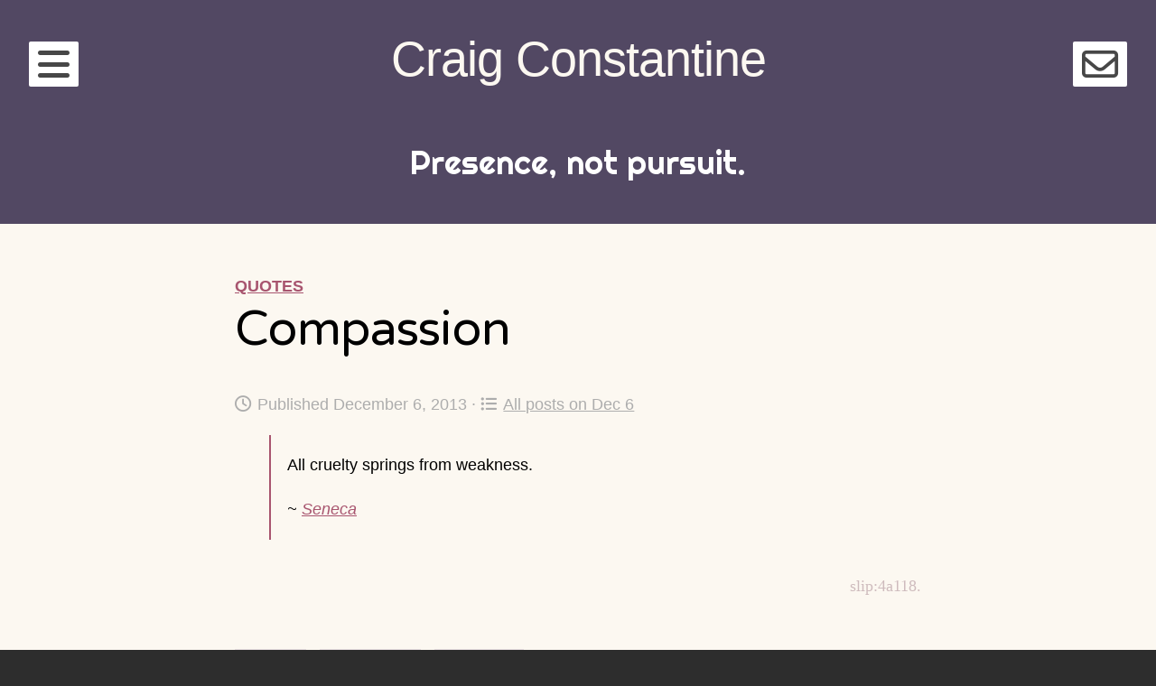

--- FILE ---
content_type: text/html; charset=UTF-8
request_url: https://constantine.name/2013/12/06/compassion/
body_size: 11087
content:
<!DOCTYPE html><html lang="en-US" itemscope itemtype="https://schema.org/BlogPosting" class="no-js"><head><meta charset="UTF-8"><meta name="viewport" content="width=device-width, initial-scale=1"><link rel="profile" href="http://gmpg.org/xfn/11"><link rel="pingback" href=""><title>Compassion &#8211; Craig Constantine</title><meta name='robots' content='max-image-preview:large' /><meta property="og:title" content="Compassion"/><meta property="og:description" content="All cruelty springs from weakness.
~ Seneca  slip:4a118."/><meta property="og:url" content="/2013/12/06/compassion/"/><meta property="og:type" content="article"/><meta property="og:article:published_time" content="2013-12-06 10:00:00"/><meta property="og:article:modified_time" content="2023-06-11 15:45:14"/><meta property="og:article:tag" content="Seneca"/><meta property="og:article:tag" content="Wisdom"/><meta property="og:article:tag" content="Quotes"/><meta name="twitter:card" content="summary"><meta name="twitter:title" content="Compassion"/><meta name="twitter:description" content="All cruelty springs from weakness.
~ Seneca  slip:4a118."/><meta name="author" content="Craig Constantine"/><link rel='dns-prefetch' href='//fonts.googleapis.com' /><link rel='dns-prefetch' href='//cdnjs.cloudflare.com' /><link rel="alternate" type="application/rss+xml" title="Craig Constantine &raquo; Feed" href="https://constantine.name/feed/" /><link rel="alternate" title="oEmbed (JSON)" type="application/json+oembed" href="https://constantine.name/wp-json/oembed/1.0/embed?url=https%3A%2F%2Fconstantine.name%2F2013%2F12%2F06%2Fcompassion%2F" /><link rel="alternate" title="oEmbed (XML)" type="text/xml+oembed" href="https://constantine.name/wp-json/oembed/1.0/embed?url=https%3A%2F%2Fconstantine.name%2F2013%2F12%2F06%2Fcompassion%2F&#038;format=xml" /><style id='wp-img-auto-sizes-contain-inline-css' type='text/css'>img:is([sizes=auto i],[sizes^="auto," i]){contain-intrinsic-size:3000px 1500px}
/*# sourceURL=wp-img-auto-sizes-contain-inline-css */</style><style id='wp-emoji-styles-inline-css' type='text/css'>img.wp-smiley, img.emoji {
		display: inline !important;
		border: none !important;
		box-shadow: none !important;
		height: 1em !important;
		width: 1em !important;
		margin: 0 0.07em !important;
		vertical-align: -0.1em !important;
		background: none !important;
		padding: 0 !important;
	}
/*# sourceURL=wp-emoji-styles-inline-css */</style><style id='wp-block-library-inline-css' type='text/css'>:root{--wp-block-synced-color:#7a00df;--wp-block-synced-color--rgb:122,0,223;--wp-bound-block-color:var(--wp-block-synced-color);--wp-editor-canvas-background:#ddd;--wp-admin-theme-color:#007cba;--wp-admin-theme-color--rgb:0,124,186;--wp-admin-theme-color-darker-10:#006ba1;--wp-admin-theme-color-darker-10--rgb:0,107,160.5;--wp-admin-theme-color-darker-20:#005a87;--wp-admin-theme-color-darker-20--rgb:0,90,135;--wp-admin-border-width-focus:2px}@media (min-resolution:192dpi){:root{--wp-admin-border-width-focus:1.5px}}.wp-element-button{cursor:pointer}:root .has-very-light-gray-background-color{background-color:#eee}:root .has-very-dark-gray-background-color{background-color:#313131}:root .has-very-light-gray-color{color:#eee}:root .has-very-dark-gray-color{color:#313131}:root .has-vivid-green-cyan-to-vivid-cyan-blue-gradient-background{background:linear-gradient(135deg,#00d084,#0693e3)}:root .has-purple-crush-gradient-background{background:linear-gradient(135deg,#34e2e4,#4721fb 50%,#ab1dfe)}:root .has-hazy-dawn-gradient-background{background:linear-gradient(135deg,#faaca8,#dad0ec)}:root .has-subdued-olive-gradient-background{background:linear-gradient(135deg,#fafae1,#67a671)}:root .has-atomic-cream-gradient-background{background:linear-gradient(135deg,#fdd79a,#004a59)}:root .has-nightshade-gradient-background{background:linear-gradient(135deg,#330968,#31cdcf)}:root .has-midnight-gradient-background{background:linear-gradient(135deg,#020381,#2874fc)}:root{--wp--preset--font-size--normal:16px;--wp--preset--font-size--huge:42px}.has-regular-font-size{font-size:1em}.has-larger-font-size{font-size:2.625em}.has-normal-font-size{font-size:var(--wp--preset--font-size--normal)}.has-huge-font-size{font-size:var(--wp--preset--font-size--huge)}.has-text-align-center{text-align:center}.has-text-align-left{text-align:left}.has-text-align-right{text-align:right}.has-fit-text{white-space:nowrap!important}#end-resizable-editor-section{display:none}.aligncenter{clear:both}.items-justified-left{justify-content:flex-start}.items-justified-center{justify-content:center}.items-justified-right{justify-content:flex-end}.items-justified-space-between{justify-content:space-between}.screen-reader-text{border:0;clip-path:inset(50%);height:1px;margin:-1px;overflow:hidden;padding:0;position:absolute;width:1px;word-wrap:normal!important}.screen-reader-text:focus{background-color:#ddd;clip-path:none;color:#444;display:block;font-size:1em;height:auto;left:5px;line-height:normal;padding:15px 23px 14px;text-decoration:none;top:5px;width:auto;z-index:100000}html :where(.has-border-color){border-style:solid}html :where([style*=border-top-color]){border-top-style:solid}html :where([style*=border-right-color]){border-right-style:solid}html :where([style*=border-bottom-color]){border-bottom-style:solid}html :where([style*=border-left-color]){border-left-style:solid}html :where([style*=border-width]){border-style:solid}html :where([style*=border-top-width]){border-top-style:solid}html :where([style*=border-right-width]){border-right-style:solid}html :where([style*=border-bottom-width]){border-bottom-style:solid}html :where([style*=border-left-width]){border-left-style:solid}html :where(img[class*=wp-image-]){height:auto;max-width:100%}:where(figure){margin:0 0 1em}html :where(.is-position-sticky){--wp-admin--admin-bar--position-offset:var(--wp-admin--admin-bar--height,0px)}@media screen and (max-width:600px){html :where(.is-position-sticky){--wp-admin--admin-bar--position-offset:0px}}

/*# sourceURL=wp-block-library-inline-css */</style><style id='wp-block-heading-inline-css' type='text/css'>h1:where(.wp-block-heading).has-background,h2:where(.wp-block-heading).has-background,h3:where(.wp-block-heading).has-background,h4:where(.wp-block-heading).has-background,h5:where(.wp-block-heading).has-background,h6:where(.wp-block-heading).has-background{padding:1.25em 2.375em}h1.has-text-align-left[style*=writing-mode]:where([style*=vertical-lr]),h1.has-text-align-right[style*=writing-mode]:where([style*=vertical-rl]),h2.has-text-align-left[style*=writing-mode]:where([style*=vertical-lr]),h2.has-text-align-right[style*=writing-mode]:where([style*=vertical-rl]),h3.has-text-align-left[style*=writing-mode]:where([style*=vertical-lr]),h3.has-text-align-right[style*=writing-mode]:where([style*=vertical-rl]),h4.has-text-align-left[style*=writing-mode]:where([style*=vertical-lr]),h4.has-text-align-right[style*=writing-mode]:where([style*=vertical-rl]),h5.has-text-align-left[style*=writing-mode]:where([style*=vertical-lr]),h5.has-text-align-right[style*=writing-mode]:where([style*=vertical-rl]),h6.has-text-align-left[style*=writing-mode]:where([style*=vertical-lr]),h6.has-text-align-right[style*=writing-mode]:where([style*=vertical-rl]){rotate:180deg}
/*# sourceURL=https://constantine.name/wp-includes/blocks/heading/style.min.css */</style><style id='wp-block-columns-inline-css' type='text/css'>.wp-block-columns{box-sizing:border-box;display:flex;flex-wrap:wrap!important}@media (min-width:782px){.wp-block-columns{flex-wrap:nowrap!important}}.wp-block-columns{align-items:normal!important}.wp-block-columns.are-vertically-aligned-top{align-items:flex-start}.wp-block-columns.are-vertically-aligned-center{align-items:center}.wp-block-columns.are-vertically-aligned-bottom{align-items:flex-end}@media (max-width:781px){.wp-block-columns:not(.is-not-stacked-on-mobile)>.wp-block-column{flex-basis:100%!important}}@media (min-width:782px){.wp-block-columns:not(.is-not-stacked-on-mobile)>.wp-block-column{flex-basis:0;flex-grow:1}.wp-block-columns:not(.is-not-stacked-on-mobile)>.wp-block-column[style*=flex-basis]{flex-grow:0}}.wp-block-columns.is-not-stacked-on-mobile{flex-wrap:nowrap!important}.wp-block-columns.is-not-stacked-on-mobile>.wp-block-column{flex-basis:0;flex-grow:1}.wp-block-columns.is-not-stacked-on-mobile>.wp-block-column[style*=flex-basis]{flex-grow:0}:where(.wp-block-columns){margin-bottom:1.75em}:where(.wp-block-columns.has-background){padding:1.25em 2.375em}.wp-block-column{flex-grow:1;min-width:0;overflow-wrap:break-word;word-break:break-word}.wp-block-column.is-vertically-aligned-top{align-self:flex-start}.wp-block-column.is-vertically-aligned-center{align-self:center}.wp-block-column.is-vertically-aligned-bottom{align-self:flex-end}.wp-block-column.is-vertically-aligned-stretch{align-self:stretch}.wp-block-column.is-vertically-aligned-bottom,.wp-block-column.is-vertically-aligned-center,.wp-block-column.is-vertically-aligned-top{width:100%}
/*# sourceURL=https://constantine.name/wp-includes/blocks/columns/style.min.css */</style><style id='wp-block-paragraph-inline-css' type='text/css'>.is-small-text{font-size:.875em}.is-regular-text{font-size:1em}.is-large-text{font-size:2.25em}.is-larger-text{font-size:3em}.has-drop-cap:not(:focus):first-letter{float:left;font-size:8.4em;font-style:normal;font-weight:100;line-height:.68;margin:.05em .1em 0 0;text-transform:uppercase}body.rtl .has-drop-cap:not(:focus):first-letter{float:none;margin-left:.1em}p.has-drop-cap.has-background{overflow:hidden}:root :where(p.has-background){padding:1.25em 2.375em}:where(p.has-text-color:not(.has-link-color)) a{color:inherit}p.has-text-align-left[style*="writing-mode:vertical-lr"],p.has-text-align-right[style*="writing-mode:vertical-rl"]{rotate:180deg}
/*# sourceURL=https://constantine.name/wp-includes/blocks/paragraph/style.min.css */</style><style id='wp-block-quote-inline-css' type='text/css'>.wp-block-quote{box-sizing:border-box;overflow-wrap:break-word}.wp-block-quote.is-large:where(:not(.is-style-plain)),.wp-block-quote.is-style-large:where(:not(.is-style-plain)){margin-bottom:1em;padding:0 1em}.wp-block-quote.is-large:where(:not(.is-style-plain)) p,.wp-block-quote.is-style-large:where(:not(.is-style-plain)) p{font-size:1.5em;font-style:italic;line-height:1.6}.wp-block-quote.is-large:where(:not(.is-style-plain)) cite,.wp-block-quote.is-large:where(:not(.is-style-plain)) footer,.wp-block-quote.is-style-large:where(:not(.is-style-plain)) cite,.wp-block-quote.is-style-large:where(:not(.is-style-plain)) footer{font-size:1.125em;text-align:right}.wp-block-quote>cite{display:block}
/*# sourceURL=https://constantine.name/wp-includes/blocks/quote/style.min.css */</style><style id='global-styles-inline-css' type='text/css'>:root{--wp--preset--aspect-ratio--square: 1;--wp--preset--aspect-ratio--4-3: 4/3;--wp--preset--aspect-ratio--3-4: 3/4;--wp--preset--aspect-ratio--3-2: 3/2;--wp--preset--aspect-ratio--2-3: 2/3;--wp--preset--aspect-ratio--16-9: 16/9;--wp--preset--aspect-ratio--9-16: 9/16;--wp--preset--color--black: #000000;--wp--preset--color--cyan-bluish-gray: #abb8c3;--wp--preset--color--white: #ffffff;--wp--preset--color--pale-pink: #f78da7;--wp--preset--color--vivid-red: #cf2e2e;--wp--preset--color--luminous-vivid-orange: #ff6900;--wp--preset--color--luminous-vivid-amber: #fcb900;--wp--preset--color--light-green-cyan: #7bdcb5;--wp--preset--color--vivid-green-cyan: #00d084;--wp--preset--color--pale-cyan-blue: #8ed1fc;--wp--preset--color--vivid-cyan-blue: #0693e3;--wp--preset--color--vivid-purple: #9b51e0;--wp--preset--gradient--vivid-cyan-blue-to-vivid-purple: linear-gradient(135deg,rgb(6,147,227) 0%,rgb(155,81,224) 100%);--wp--preset--gradient--light-green-cyan-to-vivid-green-cyan: linear-gradient(135deg,rgb(122,220,180) 0%,rgb(0,208,130) 100%);--wp--preset--gradient--luminous-vivid-amber-to-luminous-vivid-orange: linear-gradient(135deg,rgb(252,185,0) 0%,rgb(255,105,0) 100%);--wp--preset--gradient--luminous-vivid-orange-to-vivid-red: linear-gradient(135deg,rgb(255,105,0) 0%,rgb(207,46,46) 100%);--wp--preset--gradient--very-light-gray-to-cyan-bluish-gray: linear-gradient(135deg,rgb(238,238,238) 0%,rgb(169,184,195) 100%);--wp--preset--gradient--cool-to-warm-spectrum: linear-gradient(135deg,rgb(74,234,220) 0%,rgb(151,120,209) 20%,rgb(207,42,186) 40%,rgb(238,44,130) 60%,rgb(251,105,98) 80%,rgb(254,248,76) 100%);--wp--preset--gradient--blush-light-purple: linear-gradient(135deg,rgb(255,206,236) 0%,rgb(152,150,240) 100%);--wp--preset--gradient--blush-bordeaux: linear-gradient(135deg,rgb(254,205,165) 0%,rgb(254,45,45) 50%,rgb(107,0,62) 100%);--wp--preset--gradient--luminous-dusk: linear-gradient(135deg,rgb(255,203,112) 0%,rgb(199,81,192) 50%,rgb(65,88,208) 100%);--wp--preset--gradient--pale-ocean: linear-gradient(135deg,rgb(255,245,203) 0%,rgb(182,227,212) 50%,rgb(51,167,181) 100%);--wp--preset--gradient--electric-grass: linear-gradient(135deg,rgb(202,248,128) 0%,rgb(113,206,126) 100%);--wp--preset--gradient--midnight: linear-gradient(135deg,rgb(2,3,129) 0%,rgb(40,116,252) 100%);--wp--preset--font-size--small: 13px;--wp--preset--font-size--medium: 20px;--wp--preset--font-size--large: 36px;--wp--preset--font-size--x-large: 42px;--wp--preset--spacing--20: 0.44rem;--wp--preset--spacing--30: 0.67rem;--wp--preset--spacing--40: 1rem;--wp--preset--spacing--50: 1.5rem;--wp--preset--spacing--60: 2.25rem;--wp--preset--spacing--70: 3.38rem;--wp--preset--spacing--80: 5.06rem;--wp--preset--shadow--natural: 6px 6px 9px rgba(0, 0, 0, 0.2);--wp--preset--shadow--deep: 12px 12px 50px rgba(0, 0, 0, 0.4);--wp--preset--shadow--sharp: 6px 6px 0px rgba(0, 0, 0, 0.2);--wp--preset--shadow--outlined: 6px 6px 0px -3px rgb(255, 255, 255), 6px 6px rgb(0, 0, 0);--wp--preset--shadow--crisp: 6px 6px 0px rgb(0, 0, 0);}:where(.is-layout-flex){gap: 0.5em;}:where(.is-layout-grid){gap: 0.5em;}body .is-layout-flex{display: flex;}.is-layout-flex{flex-wrap: wrap;align-items: center;}.is-layout-flex > :is(*, div){margin: 0;}body .is-layout-grid{display: grid;}.is-layout-grid > :is(*, div){margin: 0;}:where(.wp-block-columns.is-layout-flex){gap: 2em;}:where(.wp-block-columns.is-layout-grid){gap: 2em;}:where(.wp-block-post-template.is-layout-flex){gap: 1.25em;}:where(.wp-block-post-template.is-layout-grid){gap: 1.25em;}.has-black-color{color: var(--wp--preset--color--black) !important;}.has-cyan-bluish-gray-color{color: var(--wp--preset--color--cyan-bluish-gray) !important;}.has-white-color{color: var(--wp--preset--color--white) !important;}.has-pale-pink-color{color: var(--wp--preset--color--pale-pink) !important;}.has-vivid-red-color{color: var(--wp--preset--color--vivid-red) !important;}.has-luminous-vivid-orange-color{color: var(--wp--preset--color--luminous-vivid-orange) !important;}.has-luminous-vivid-amber-color{color: var(--wp--preset--color--luminous-vivid-amber) !important;}.has-light-green-cyan-color{color: var(--wp--preset--color--light-green-cyan) !important;}.has-vivid-green-cyan-color{color: var(--wp--preset--color--vivid-green-cyan) !important;}.has-pale-cyan-blue-color{color: var(--wp--preset--color--pale-cyan-blue) !important;}.has-vivid-cyan-blue-color{color: var(--wp--preset--color--vivid-cyan-blue) !important;}.has-vivid-purple-color{color: var(--wp--preset--color--vivid-purple) !important;}.has-black-background-color{background-color: var(--wp--preset--color--black) !important;}.has-cyan-bluish-gray-background-color{background-color: var(--wp--preset--color--cyan-bluish-gray) !important;}.has-white-background-color{background-color: var(--wp--preset--color--white) !important;}.has-pale-pink-background-color{background-color: var(--wp--preset--color--pale-pink) !important;}.has-vivid-red-background-color{background-color: var(--wp--preset--color--vivid-red) !important;}.has-luminous-vivid-orange-background-color{background-color: var(--wp--preset--color--luminous-vivid-orange) !important;}.has-luminous-vivid-amber-background-color{background-color: var(--wp--preset--color--luminous-vivid-amber) !important;}.has-light-green-cyan-background-color{background-color: var(--wp--preset--color--light-green-cyan) !important;}.has-vivid-green-cyan-background-color{background-color: var(--wp--preset--color--vivid-green-cyan) !important;}.has-pale-cyan-blue-background-color{background-color: var(--wp--preset--color--pale-cyan-blue) !important;}.has-vivid-cyan-blue-background-color{background-color: var(--wp--preset--color--vivid-cyan-blue) !important;}.has-vivid-purple-background-color{background-color: var(--wp--preset--color--vivid-purple) !important;}.has-black-border-color{border-color: var(--wp--preset--color--black) !important;}.has-cyan-bluish-gray-border-color{border-color: var(--wp--preset--color--cyan-bluish-gray) !important;}.has-white-border-color{border-color: var(--wp--preset--color--white) !important;}.has-pale-pink-border-color{border-color: var(--wp--preset--color--pale-pink) !important;}.has-vivid-red-border-color{border-color: var(--wp--preset--color--vivid-red) !important;}.has-luminous-vivid-orange-border-color{border-color: var(--wp--preset--color--luminous-vivid-orange) !important;}.has-luminous-vivid-amber-border-color{border-color: var(--wp--preset--color--luminous-vivid-amber) !important;}.has-light-green-cyan-border-color{border-color: var(--wp--preset--color--light-green-cyan) !important;}.has-vivid-green-cyan-border-color{border-color: var(--wp--preset--color--vivid-green-cyan) !important;}.has-pale-cyan-blue-border-color{border-color: var(--wp--preset--color--pale-cyan-blue) !important;}.has-vivid-cyan-blue-border-color{border-color: var(--wp--preset--color--vivid-cyan-blue) !important;}.has-vivid-purple-border-color{border-color: var(--wp--preset--color--vivid-purple) !important;}.has-vivid-cyan-blue-to-vivid-purple-gradient-background{background: var(--wp--preset--gradient--vivid-cyan-blue-to-vivid-purple) !important;}.has-light-green-cyan-to-vivid-green-cyan-gradient-background{background: var(--wp--preset--gradient--light-green-cyan-to-vivid-green-cyan) !important;}.has-luminous-vivid-amber-to-luminous-vivid-orange-gradient-background{background: var(--wp--preset--gradient--luminous-vivid-amber-to-luminous-vivid-orange) !important;}.has-luminous-vivid-orange-to-vivid-red-gradient-background{background: var(--wp--preset--gradient--luminous-vivid-orange-to-vivid-red) !important;}.has-very-light-gray-to-cyan-bluish-gray-gradient-background{background: var(--wp--preset--gradient--very-light-gray-to-cyan-bluish-gray) !important;}.has-cool-to-warm-spectrum-gradient-background{background: var(--wp--preset--gradient--cool-to-warm-spectrum) !important;}.has-blush-light-purple-gradient-background{background: var(--wp--preset--gradient--blush-light-purple) !important;}.has-blush-bordeaux-gradient-background{background: var(--wp--preset--gradient--blush-bordeaux) !important;}.has-luminous-dusk-gradient-background{background: var(--wp--preset--gradient--luminous-dusk) !important;}.has-pale-ocean-gradient-background{background: var(--wp--preset--gradient--pale-ocean) !important;}.has-electric-grass-gradient-background{background: var(--wp--preset--gradient--electric-grass) !important;}.has-midnight-gradient-background{background: var(--wp--preset--gradient--midnight) !important;}.has-small-font-size{font-size: var(--wp--preset--font-size--small) !important;}.has-medium-font-size{font-size: var(--wp--preset--font-size--medium) !important;}.has-large-font-size{font-size: var(--wp--preset--font-size--large) !important;}.has-x-large-font-size{font-size: var(--wp--preset--font-size--x-large) !important;}
:where(.wp-block-columns.is-layout-flex){gap: 2em;}:where(.wp-block-columns.is-layout-grid){gap: 2em;}
/*# sourceURL=global-styles-inline-css */</style><style id='core-block-supports-inline-css' type='text/css'>.wp-container-core-columns-is-layout-9d6595d7{flex-wrap:nowrap;}
/*# sourceURL=core-block-supports-inline-css */</style><style id='classic-theme-styles-inline-css' type='text/css'>/*! This file is auto-generated */
.wp-block-button__link{color:#fff;background-color:#32373c;border-radius:9999px;box-shadow:none;text-decoration:none;padding:calc(.667em + 2px) calc(1.333em + 2px);font-size:1.125em}.wp-block-file__button{background:#32373c;color:#fff;text-decoration:none}
/*# sourceURL=/wp-includes/css/classic-themes.min.css */</style><link rel='stylesheet' id='contact-form-7-css' href='https://constantine.name/wp-content/cache/autoptimize/css/autoptimize_single_64ac31699f5326cb3c76122498b76f66.css?ver=6.1.4' type='text/css' media='all' /><link rel='stylesheet' id='gutenberg-sladdrs-block-editor-css' href='https://constantine.name/wp-content/cache/autoptimize/css/autoptimize_single_a500e146e04ec1426fbf769af3c37f74.css?ver=6.9' type='text/css' media='all' /><link rel='stylesheet' id='toc-screen-css' href='https://constantine.name/wp-content/plugins/table-of-contents-plus/screen.min.css?ver=2411.1' type='text/css' media='all' /><link rel='stylesheet' id='pps-post-list-box-frontend-css' href='https://constantine.name/wp-content/cache/autoptimize/css/autoptimize_single_42a2002d405fdbfd2454707ec8a64d89.css?ver=2.17.0' type='text/css' media='all' /><link rel='stylesheet' id='eighties-header-css' href='//fonts.googleapis.com/css?family=Righteous' type='text/css' media='all' /><link rel='stylesheet' id='eighties-headings-css' href='//fonts.googleapis.com/css?family=Varela+Round' type='text/css' media='all' /><link rel='stylesheet' id='eighties-body-css' href='//fonts.googleapis.com/css?family=Open+Sans%3A400italic%2C700italic%2C400%2C700' type='text/css' media='all' /><link rel='stylesheet' id='font-awesome-css' href='https://constantine.name/wp-content/themes/eighties/fonts/fa/font-awesome.min.css?ver=6.9' type='text/css' media='all' /><link rel='stylesheet' id='eighties-css' href='https://constantine.name/wp-content/cache/autoptimize/css/autoptimize_single_c401b80dc5f70ad75e3fdd8a67fbc25f.css?ver=6.9' type='text/css' media='all' /><link rel='stylesheet' id='slb_core-css' href='https://constantine.name/wp-content/cache/autoptimize/css/autoptimize_single_a5bb779e3f9eef4a7dac11ff9eb10e19.css?ver=2.9.4' type='text/css' media='all' /><link rel='stylesheet' id='pps-series-post-details-frontend-css' href='https://constantine.name/wp-content/cache/autoptimize/css/autoptimize_single_a06117400972483f2795a28498626e94.css?ver=2.17.0' type='text/css' media='all' /><link rel='stylesheet' id='pps-series-post-navigation-frontend-css' href='https://constantine.name/wp-content/cache/autoptimize/css/autoptimize_single_871a98c77366d74f4c144090ecc6d3eb.css?ver=2.17.0' type='text/css' media='all' /><link rel='stylesheet' id='dashicons-css' href='https://constantine.name/wp-includes/css/dashicons.min.css?ver=6.9' type='text/css' media='all' /><link rel='stylesheet' id='fontawesome-6-css' href='https://cdnjs.cloudflare.com/ajax/libs/font-awesome/6.5.1/css/all.min.css?ver=6.5.1' type='text/css' media='all' /><link rel='stylesheet' id='fontawesome-6-v4-shims-css' href='https://cdnjs.cloudflare.com/ajax/libs/font-awesome/6.5.1/css/v4-shims.min.css?ver=6.5.1' type='text/css' media='all' /><link rel='stylesheet' id='pcs-styles-css' href='https://constantine.name/wp-content/cache/autoptimize/css/autoptimize_single_4dc003c3a8d5929fe7613ef22e4f5e19.css?ver=1.0' type='text/css' media='screen' /> <script type="text/javascript" src="https://constantine.name/wp-includes/js/jquery/jquery.min.js?ver=3.7.1" id="jquery-core-js"></script> <script type="text/javascript" src="https://constantine.name/wp-includes/js/jquery/jquery-migrate.min.js?ver=3.4.1" id="jquery-migrate-js"></script> <meta property="og:image" content="https://constantine.name/wp-content/uploads/2020/02/cropped-site-icon-512.png"><meta property="og:description" content="All cruelty springs from weakness. ~ Seneca slip:4a118."><meta property="og:type" content="article"><meta property="og:locale" content="en_US"><meta property="og:site_name" content="Craig Constantine"><meta property="og:title" content="Compassion"><meta property="og:url" content="https://constantine.name/2013/12/06/compassion/"><meta property="og:updated_time" content="2023-06-11T15:45:14-04:00"><meta property="article:tag" content="Quotes"><meta property="article:tag" content="Seneca"><meta property="article:tag" content="Wisdom"><meta property="article:published_time" content="2013-12-06T15:00:00+00:00"><meta property="article:modified_time" content="2023-06-11T19:45:14+00:00"><meta property="article:section" content="Quotes"><meta property="article:author:first_name" content="Craig"><meta property="article:author:last_name" content="Constantine"><meta property="article:author:username" content="Craig Constantine"><meta property="twitter:partner" content="ogwp"><meta property="twitter:card" content="summary"><meta property="twitter:title" content="Compassion"><meta property="twitter:description" content="All cruelty springs from weakness. ~ Seneca slip:4a118."><meta property="twitter:url" content="https://constantine.name/2013/12/06/compassion/"><meta property="twitter:label1" content="Reading time"><meta property="twitter:data1" content="Less than a minute"><meta itemprop="image" content="https://constantine.name/wp-content/uploads/2020/02/cropped-site-icon-512.png"><meta itemprop="name" content="Compassion"><meta itemprop="description" content="All cruelty springs from weakness. ~ Seneca slip:4a118."><meta itemprop="datePublished" content="2013-12-06"><meta itemprop="dateModified" content="2023-06-11T19:45:14+00:00"><meta property="profile:first_name" content="Craig"><meta property="profile:last_name" content="Constantine"><meta property="profile:username" content="Craig Constantine"><link rel="https://api.w.org/" href="https://constantine.name/wp-json/" /><link rel="alternate" title="JSON" type="application/json" href="https://constantine.name/wp-json/wp/v2/posts/618" /><link rel="EditURI" type="application/rsd+xml" title="RSD" href="https://constantine.name/xmlrpc.php?rsd" /><meta name="generator" content="WordPress 6.9" /><link rel="canonical" href="https://constantine.name/2013/12/06/compassion/" /><link rel='shortlink' href='https://constantine.name/?p=618' /><style type="text/css">.tag-icon {
				opacity: 0.6;
				font-size: 0.9em;
			}
			
			.entry-meta .tag-icon,
			.entry-footer .tag-icon {
				margin-right: 0.2em;
			}
			
			a:hover .tag-icon {
				opacity: 1;
			}
			
			/* Tag icon in page header (archive pages) */
			.page-title .tag-icon {
				opacity: 1;
				font-size: 0.9em;
				margin-right: 0.2em;
			}</style><meta property="fediverse:creator" name="fediverse:creator" content="craig@constantine.name" /><link rel="alternate" title="ActivityPub (JSON)" type="application/activity+json" href="https://constantine.name/2013/12/06/compassion/" /><link rel="icon" href="https://constantine.name/wp-content/uploads/2020/02/cropped-site-icon-512-32x32.png" sizes="32x32" /><link rel="icon" href="https://constantine.name/wp-content/uploads/2020/02/cropped-site-icon-512-192x192.png" sizes="192x192" /><link rel="apple-touch-icon" href="https://constantine.name/wp-content/uploads/2020/02/cropped-site-icon-512-180x180.png" /><meta name="msapplication-TileImage" content="https://constantine.name/wp-content/uploads/2020/02/cropped-site-icon-512-270x270.png" /> <script src="https://constantine.name/wp-content/cache/autoptimize/js/autoptimize_f23a61d7790b93c95f1e559e1a471b17.js"></script></head><body class="wp-singular post-template-default single single-post postid-618 single-format-quote wp-theme-eighties wp-child-theme-eighties-craig"><div id="page" class="hfeed site"><div class="site-toggles"> <a href class="main-navigation-toggle"><i class="fa fa-bars"></i></a> <a href class="widget-area-toggle"><i class="fa fa-envelope-o"></i></a></div><nav id="site-navigation" class="main-navigation" role="navigation"> <a href class="main-navigation-toggle"><i class="fa fa-times"></i></a><h4 class="main-navigation-title">Menu</h4><div class="menu-main-menu-container"><ul id="menu-main-menu" class="menu"><li id="menu-item-19140" class="menu-item menu-item-type-post_type menu-item-object-page menu-item-19140"><a href="https://constantine.name/start-here/">Start here</a></li><li id="menu-item-21014" class="menu-item menu-item-type-custom menu-item-object-custom menu-item-21014"><a href="/">Blog</a></li><li id="menu-item-28020" class="menu-item menu-item-type-post_type menu-item-object-page menu-item-28020"><a href="https://constantine.name/guidebook/">Guidebook</a></li><li id="menu-item-35542" class="menu-item menu-item-type-custom menu-item-object-custom menu-item-35542"><a href="/this-day/">Posts on this date</a></li><li id="menu-item-35725" class="menu-item menu-item-type-custom menu-item-object-custom menu-item-35725"><a href="https://constantine.name/?redirect_to=random">Jump to a random post</a></li><li id="menu-item-35567" class="menu-item menu-item-type-custom menu-item-object-custom menu-item-35567"><a href="https://craigconstantine.com/">More about Craig ↗️</a></li><li id="menu-item-36821" class="menu-item menu-item-type-post_type menu-item-object-page menu-item-36821"><a href="https://constantine.name/contact/">Contact</a></li><li class="menu-item menu-item-search"> <a href><i class="fa fa-search"></i></a><form role="search" method="get" class="search-form" action="https://constantine.name/"> <label> <span class="screen-reader-text">Search for:</span> <input type="search" class="search-field" placeholder="Search &hellip;" value="" name="s"> </label></form></li></ul></div></nav><header id="masthead" class="site-header" role="banner"> <a class="skip-link screen-reader-text" href="#content" >Skip to content</a><div class="site-branding"><h1 class="site-title"><a href="https://constantine.name/" rel="home">Craig Constantine</a></h1><h2 class="site-description">Presence, not pursuit.</h2></div></header><div id="content" class="site-content"><div id="primary" class="content-area"><main id="main" class="site-main" role="main"><article id="post-618" class="post-618 post type-post status-publish format-quote hentry category-quotes tag-seneca tag-wisdom tag-quotes post_format-post-format-quote"><header class="entry-header"> <span class="entry-meta entry-meta-categories"><a href="https://constantine.name/category/quotes/" rel="category tag">Quotes</a></span><h1 class="entry-title">Compassion</h1><p class="entry-meta entry-meta-time"> <i class="fa fa-clock-o"></i>Published December 6, 2013			&middot;&nbsp;<a href="https://constantine.name/this-day/12/6/" rel="bookmark"><i class="fa fa-list-ul" aria-hidden="true"></i>All posts on Dec 6</a></p></header><div class="entry-content"><blockquote class="wp-block-quote is-layout-flow wp-block-quote-is-layout-flow"><p>All cruelty springs from weakness.</p> <cite>~ <a href="https://constantine.name/tag/seneca/">Seneca</a></cite></blockquote><div class="wp-block-gutenberg-sladdr-block-address slip-address"><p>slip:4a118.</p></div></div><footer class="entry-footer"><div class="entry-meta entry-meta-tags"> <a href="https://constantine.name/tag/seneca/" rel="tag">Seneca</a>, <a href="https://constantine.name/tag/wisdom/" rel="tag"><i class="fa fa-graduation-cap tag-icon" aria-hidden="true"></i> Wisdom</a>, <a href="https://constantine.name/tag/quotes/" rel="tag"><i class="fa fa-quote-left tag-icon" aria-hidden="true"></i> Quotes</a></div><div class="wp-block-image"><figure class="alignright size-full"> <img loading="lazy" src="https://constantine.name/wp-content/uploads/2021/09/Screen-Shot-2021-09-22-at-07.56.01.png" alt="" class="wp-image-23942" width="100" height="100" srcset="https://constantine.name/wp-content/uploads/2021/09/Screen-Shot-2021-09-22-at-07.56.01-150x150.png 150w, https://constantine.name/wp-content/uploads/2021/09/Screen-Shot-2021-09-22-at-07.56.01-75x75.png 75w" sizes="(max-width: 100px) 100vw, 100px"/></figure></div><p class="craig-quotes-meta"> <b>Little Box of Quotes</b> —
 A long time ago I began collecting quotes which eventually grew into <a href="https://constantine.name/my-collection-of-quotes/">my collection of
 over 1,500 quotes</a> (and counting.)</p></footer></article><nav class="navigation post-navigation" role="navigation"><h1 class="screen-reader-text">Post navigation</h1><div class="nav-links"><div class="nav-previous"><a href="https://constantine.name/2013/12/04/hydrogen-bomb-pressed-against-your-eyeball/" rel="prev">Hydrogen bomb pressed against your eyeball</a></div><div class="nav-next"><a href="https://constantine.name/2013/12/08/control-t-for-tenex/" rel="next">Control T for TENEX</a></div></div></nav></main></div><div id="secondary" class="widget-area" role="complementary"> <a href class="widget-area-toggle"><i class="fa fa-times"></i></a><div class="widgets-wrapper"><aside id="block-14" class="widget widget_block"><script>(function() {
	window.mc4wp = window.mc4wp || {
		listeners: [],
		forms: {
			on: function(evt, cb) {
				window.mc4wp.listeners.push(
					{
						event   : evt,
						callback: cb
					}
				);
			}
		}
	}
})();</script><form id="mc4wp-form-1" class="mc4wp-form mc4wp-form-12715" method="post" data-id="12715" data-name="Blog updates" ><div class="mc4wp-form-fields"><p><b>Get an email when I post…</b></p><p> <input type="email" size=50 name="EMAIL" placeholder="Your email address" required /></p><p> <input type="submit" value="Subscribe" /></p></div><label style="display: none !important;">Leave this field empty if you're human: <input type="text" name="_mc4wp_honeypot" value="" tabindex="-1" autocomplete="off" /></label><input type="hidden" name="_mc4wp_timestamp" value="1768938120" /><input type="hidden" name="_mc4wp_form_id" value="12715" /><input type="hidden" name="_mc4wp_form_element_id" value="mc4wp-form-1" /><div class="mc4wp-response"></div></form></aside></div></div></div><footer id="colophon" class="site-footer" role="contentinfo"><div id="site-supplementary" class="widget-area column-wrapper" role="complementary"><aside id="block-6" class="widget widget_block"><div class="wp-block-columns is-layout-flex wp-container-core-columns-is-layout-9d6595d7 wp-block-columns-is-layout-flex"><div class="wp-block-column is-layout-flow wp-block-column-is-layout-flow"><h4 class="wp-block-heading">Welcome!</h4><p><a href="/start-here/">Start here…</a></p></div><div class="wp-block-column footer-widget-donating is-layout-flow wp-block-column-is-layout-flow"><aside><p>Hello 👋 I’m Craig Constantine. I invite you to cultivate a meaningful life—through presence, not pursuit. You can learn more about me and all my projects at, <a href="https://craigconstantine.com/" target="_blank">https://craigconstantine.com</a>.</p></aside><aside><p>If you like what I’m doing, please support me <a href="https://ko-fi.com/craigconstantine" target="_blank">via Ko-Fi</a>. (I like Ko-Fi because they don’t take a slice from the money you contribute.)</p><figure class="wp-block-image size-full" style="padding-top: 0.5em;"><a href="https://ko-fi.com/craigconstantine" target="_blank" rel=" noreferrer noopener"><img loading="lazy" decoding="async" width="199" height="50" src="https://constantine.name/wp-content/uploads/2025/04/kofi-50.png" alt="" class="wp-image-46791"/></a></figure></aside></div></div></aside></div><div class="site-info"> <a href="http://wordpress.org/">Built with WordPress</a> <span class="sep"> | </span> Theme: <a href="http://eighties.me/" rel="designer">Eighties</a> by <a href="http://kopepasah.com/" rel="designer">Kopepasah</a>.</div></footer></div> <script type='text/javascript'>var seriesdropdown = document.getElementById("orgseries_dropdown");
			if (seriesdropdown) {
			 function onSeriesChange() {
					if ( seriesdropdown.options[seriesdropdown.selectedIndex].value != ( 0 || -1 ) ) {
						location.href = "https://constantine.name/series/"+seriesdropdown.options[seriesdropdown.selectedIndex].value;
					}
				}
				seriesdropdown.onchange = onSeriesChange;
			}</script> <script type="speculationrules">{"prefetch":[{"source":"document","where":{"and":[{"href_matches":"/*"},{"not":{"href_matches":["/wp-*.php","/wp-admin/*","/wp-content/uploads/*","/wp-content/*","/wp-content/plugins/*","/wp-content/themes/eighties-craig/*","/wp-content/themes/eighties/*","/*\\?(.+)"]}},{"not":{"selector_matches":"a[rel~=\"nofollow\"]"}},{"not":{"selector_matches":".no-prefetch, .no-prefetch a"}}]},"eagerness":"conservative"}]}</script> <script>(function() {function maybePrefixUrlField () {
  const value = this.value.trim()
  if (value !== '' && value.indexOf('http') !== 0) {
    this.value = 'http://' + value
  }
}

const urlFields = document.querySelectorAll('.mc4wp-form input[type="url"]')
for (let j = 0; j < urlFields.length; j++) {
  urlFields[j].addEventListener('blur', maybePrefixUrlField)
}
})();</script> <script>document.addEventListener('DOMContentLoaded', function() {
		const forms = document.querySelectorAll('.mc4wp-form');
		forms.forEach(function(form) {
			form.addEventListener('submit', function(e) {
				e.preventDefault();
				
				const formData = new FormData(form);
				
				fetch(form.action, {
					method: 'POST',
					body: formData
				})
				.then(response => response.text())
				.then(html => {
					const parser = new DOMParser();
					const doc = parser.parseFromString(html, 'text/html');
					const responseDiv = doc.querySelector('.mc4wp-response');
					
					if (responseDiv) {
						const currentResponse = form.querySelector('.mc4wp-response');
						if (currentResponse) {
							currentResponse.innerHTML = responseDiv.innerHTML;
						}
					}
					
					// Clear the form if successful
					if (responseDiv && responseDiv.classList.contains('mc4wp-success')) {
						form.reset();
					}
				});
			});
		});
	});</script> <script type="text/javascript" src="https://constantine.name/wp-includes/js/dist/hooks.min.js?ver=dd5603f07f9220ed27f1" id="wp-hooks-js"></script> <script type="text/javascript" src="https://constantine.name/wp-includes/js/dist/i18n.min.js?ver=c26c3dc7bed366793375" id="wp-i18n-js"></script> <script type="text/javascript" id="wp-i18n-js-after">wp.i18n.setLocaleData( { 'text direction\u0004ltr': [ 'ltr' ] } );
//# sourceURL=wp-i18n-js-after</script> <script type="text/javascript" src="https://constantine.name/wp-content/cache/autoptimize/js/autoptimize_single_96e7dc3f0e8559e4a3f3ca40b17ab9c3.js?ver=6.1.4" id="swv-js"></script> <script type="text/javascript" id="contact-form-7-js-before">var wpcf7 = {
    "api": {
        "root": "https:\/\/constantine.name\/wp-json\/",
        "namespace": "contact-form-7\/v1"
    }
};
//# sourceURL=contact-form-7-js-before</script> <script type="text/javascript" src="https://constantine.name/wp-content/cache/autoptimize/js/autoptimize_single_2912c657d0592cc532dff73d0d2ce7bb.js?ver=6.1.4" id="contact-form-7-js"></script> <script type="text/javascript" id="toc-front-js-extra">var tocplus = {"visibility_show":"show","visibility_hide":"hide","visibility_hide_by_default":"1","width":"Auto"};
//# sourceURL=toc-front-js-extra</script> <script type="text/javascript" src="https://constantine.name/wp-content/themes/eighties/js/eighties.min.js?ver=20140711" id="eighties-js"></script> <script type="text/javascript" id="wp-statistics-tracker-js-extra">var WP_Statistics_Tracker_Object = {"requestUrl":"https://constantine.name/wp-json/wp-statistics/v2","ajaxUrl":"https://constantine.name/wp-admin/admin-ajax.php","hitParams":{"wp_statistics_hit":1,"source_type":"post","source_id":618,"search_query":"","signature":"2f129eed15427db5f0a66e0ef629b32b","endpoint":"hit"},"option":{"dntEnabled":"1","bypassAdBlockers":"","consentIntegration":{"name":null,"status":[]},"isPreview":false,"userOnline":false,"trackAnonymously":false,"isWpConsentApiActive":false,"consentLevel":"functional"},"isLegacyEventLoaded":"","customEventAjaxUrl":"https://constantine.name/wp-admin/admin-ajax.php?action=wp_statistics_custom_event&nonce=f8025c9eea","onlineParams":{"wp_statistics_hit":1,"source_type":"post","source_id":618,"search_query":"","signature":"2f129eed15427db5f0a66e0ef629b32b","action":"wp_statistics_online_check"},"jsCheckTime":"60000"};
//# sourceURL=wp-statistics-tracker-js-extra</script> <script type="text/javascript" src="https://constantine.name/wp-content/cache/autoptimize/js/autoptimize_single_0b050265900235acf7f4a1b156a0fd86.js?ver=14.16" id="wp-statistics-tracker-js"></script> <script id="wp-emoji-settings" type="application/json">{"baseUrl":"https://s.w.org/images/core/emoji/17.0.2/72x72/","ext":".png","svgUrl":"https://s.w.org/images/core/emoji/17.0.2/svg/","svgExt":".svg","source":{"concatemoji":"https://constantine.name/wp-includes/js/wp-emoji-release.min.js?ver=6.9"}}</script> <script type="module">/*! This file is auto-generated */
const a=JSON.parse(document.getElementById("wp-emoji-settings").textContent),o=(window._wpemojiSettings=a,"wpEmojiSettingsSupports"),s=["flag","emoji"];function i(e){try{var t={supportTests:e,timestamp:(new Date).valueOf()};sessionStorage.setItem(o,JSON.stringify(t))}catch(e){}}function c(e,t,n){e.clearRect(0,0,e.canvas.width,e.canvas.height),e.fillText(t,0,0);t=new Uint32Array(e.getImageData(0,0,e.canvas.width,e.canvas.height).data);e.clearRect(0,0,e.canvas.width,e.canvas.height),e.fillText(n,0,0);const a=new Uint32Array(e.getImageData(0,0,e.canvas.width,e.canvas.height).data);return t.every((e,t)=>e===a[t])}function p(e,t){e.clearRect(0,0,e.canvas.width,e.canvas.height),e.fillText(t,0,0);var n=e.getImageData(16,16,1,1);for(let e=0;e<n.data.length;e++)if(0!==n.data[e])return!1;return!0}function u(e,t,n,a){switch(t){case"flag":return n(e,"\ud83c\udff3\ufe0f\u200d\u26a7\ufe0f","\ud83c\udff3\ufe0f\u200b\u26a7\ufe0f")?!1:!n(e,"\ud83c\udde8\ud83c\uddf6","\ud83c\udde8\u200b\ud83c\uddf6")&&!n(e,"\ud83c\udff4\udb40\udc67\udb40\udc62\udb40\udc65\udb40\udc6e\udb40\udc67\udb40\udc7f","\ud83c\udff4\u200b\udb40\udc67\u200b\udb40\udc62\u200b\udb40\udc65\u200b\udb40\udc6e\u200b\udb40\udc67\u200b\udb40\udc7f");case"emoji":return!a(e,"\ud83e\u1fac8")}return!1}function f(e,t,n,a){let r;const o=(r="undefined"!=typeof WorkerGlobalScope&&self instanceof WorkerGlobalScope?new OffscreenCanvas(300,150):document.createElement("canvas")).getContext("2d",{willReadFrequently:!0}),s=(o.textBaseline="top",o.font="600 32px Arial",{});return e.forEach(e=>{s[e]=t(o,e,n,a)}),s}function r(e){var t=document.createElement("script");t.src=e,t.defer=!0,document.head.appendChild(t)}a.supports={everything:!0,everythingExceptFlag:!0},new Promise(t=>{let n=function(){try{var e=JSON.parse(sessionStorage.getItem(o));if("object"==typeof e&&"number"==typeof e.timestamp&&(new Date).valueOf()<e.timestamp+604800&&"object"==typeof e.supportTests)return e.supportTests}catch(e){}return null}();if(!n){if("undefined"!=typeof Worker&&"undefined"!=typeof OffscreenCanvas&&"undefined"!=typeof URL&&URL.createObjectURL&&"undefined"!=typeof Blob)try{var e="postMessage("+f.toString()+"("+[JSON.stringify(s),u.toString(),c.toString(),p.toString()].join(",")+"));",a=new Blob([e],{type:"text/javascript"});const r=new Worker(URL.createObjectURL(a),{name:"wpTestEmojiSupports"});return void(r.onmessage=e=>{i(n=e.data),r.terminate(),t(n)})}catch(e){}i(n=f(s,u,c,p))}t(n)}).then(e=>{for(const n in e)a.supports[n]=e[n],a.supports.everything=a.supports.everything&&a.supports[n],"flag"!==n&&(a.supports.everythingExceptFlag=a.supports.everythingExceptFlag&&a.supports[n]);var t;a.supports.everythingExceptFlag=a.supports.everythingExceptFlag&&!a.supports.flag,a.supports.everything||((t=a.source||{}).concatemoji?r(t.concatemoji):t.wpemoji&&t.twemoji&&(r(t.twemoji),r(t.wpemoji)))});
//# sourceURL=https://constantine.name/wp-includes/js/wp-emoji-loader.min.js</script> <script type="text/javascript" id="slb_context">if ( !!window.jQuery ) {(function($){$(document).ready(function(){if ( !!window.SLB ) { {$.extend(SLB, {"context":["public","user_guest"]});} }})})(jQuery);}</script> </body></html> 

--- FILE ---
content_type: text/css
request_url: https://constantine.name/wp-content/cache/autoptimize/css/autoptimize_single_c401b80dc5f70ad75e3fdd8a67fbc25f.css?ver=6.9
body_size: 816
content:
@import url(//constantine.name/wp-content/themes/eighties-craig/../eighties/style.css);*{font-family:-apple-system,BlinkMacSystemFont,"Segoe UI",Roboto,"Helvetica Neue",Arial,sans-serif}.site-branding{padding:2em 0 !important;background:#524863 !important}.site-branding .site-title{font-family:-apple-system,BlinkMacSystemFont,"Segoe UI",Roboto,"Helvetica Neue",Arial,sans-serif !important;font-size:3em !important}h1.site-title a{color:#fcf8f1 !important}#page{background:#fcf8f1 !important}.js .page-header{background:#524863;color:#fcf8f1;padding-top:0 !important}.js .site-toggles{background:#524863}h1.page-title{color:#fcf8f1}.page-header .page-description p{color:#fcf8f1}.widgets-wrapper h4{color:#fff}.widgets-wrapper .widget p{color:#ccc}.widgets-wrapper .widget a{color:#ddd;text-decoration:underline}#site-supplementary .widget{width:auto}#site-supplementary .widget .wp-block-heading{color:#fff}#site-supplementary .widget p{color:#ccc}#site-supplementary .widget a{color:#ddd;text-decoration:underline}.page-id-19131 .site-footer .widget-area{display:none !important}.page-id-28635 .footer-widget-donating{display:none !important}.nav-previous a:before{content:"PREV: "}.nav-next a:before{content:"NEXT: "}h1,h2,h3,h4,h5,p,ul,li,blockquote{color:#000}p{margin-bottom:1em !important}blockquote{margin-left:5%;margin-right:5%;border-left:2px solid #a8556f;padding:1em;background:#fcf8f1 !important}blockquote p{margin-bottom:1em}blockquote p:last-child{margin-bottom:0}figure.wp-block-pullquote{padding:1em;margin:2em;border-top:1px solid #cebbbd;border-bottom:1px solid #cebbbd}figure.wp-block-pullquote blockquote{border:none !important;padding:1px !important;margin:1px !important}p.craig-quotes-meta{margin:1em 2em 0 !important;font-size:90%}li{margin-bottom:.5em}.series-navigation{border:1px solid #cebbbd;padding:2px}.hentry{border-bottom:2px solid #cebbbd;margin-bottom:3em;padding-bottom:2em}.entry-content a,.entry-meta a,.page-content a,.comment-content a{text-decoration:underline}h2.entry-title a,.main-navigation a,#site-navigation a{text-decoration:none}a{color:#a8556f}a:hover,a:focus,a:active{color:#8b5a5a}.paging-navigation .nav-previous a,.post-navigation .nav-previous a,.comment-navigation .nav-previous a,.paging-navigation .nav-next a,.post-navigation .nav-next a,.comment-navigation .nav-next a{background:#a8556f;font-family:-apple-system,BlinkMacSystemFont,"Segoe UI",Roboto,"Helvetica Neue",Arial,sans-serif}.paging-navigation .nav-previous a:hover,.post-navigation .nav-previous a:hover,.comment-navigation .nav-previous a:hover,.paging-navigation .nav-next a:hover,.post-navigation .nav-next a:hover,.comment-navigation .nav-next a:hover,.paging-navigation .nav-previous a:focus,.post-navigation .nav-previous a:focus,.comment-navigation .nav-previous a:focus,.paging-navigation .nav-next a:focus,.post-navigation .nav-next a:focus,.comment-navigation .nav-next a:focus,.paging-navigation .nav-previous a:active,.post-navigation .nav-previous a:active,.comment-navigation .nav-previous a:active,.paging-navigation .nav-next a:active,.post-navigation .nav-next a:active,.comment-navigation .nav-next a:active{background:#8b5a5a;box-shadow:0 0 0 3px #8b5a5a}.entry-meta-categories{color:#a8556f}.entry-meta-categories a{color:#a8556f}.entry-meta-categories a:hover{color:#8b5a5a}.entry-meta-tags a{background:#e8dfe1;color:#8b5a5a}.entry-meta-tags a:hover{background:#a8556f;color:#fcf8f1}#post-28013 .display-posts-listing{list-style-type:none}@media screen and (max-width:768px){.js .hentry{padding:1em}}.gallery-columns-4 .gallery-item:nth-child(4n+1),.gallery-columns-5 .gallery-item:nth-child(5n+1){clear:unset}